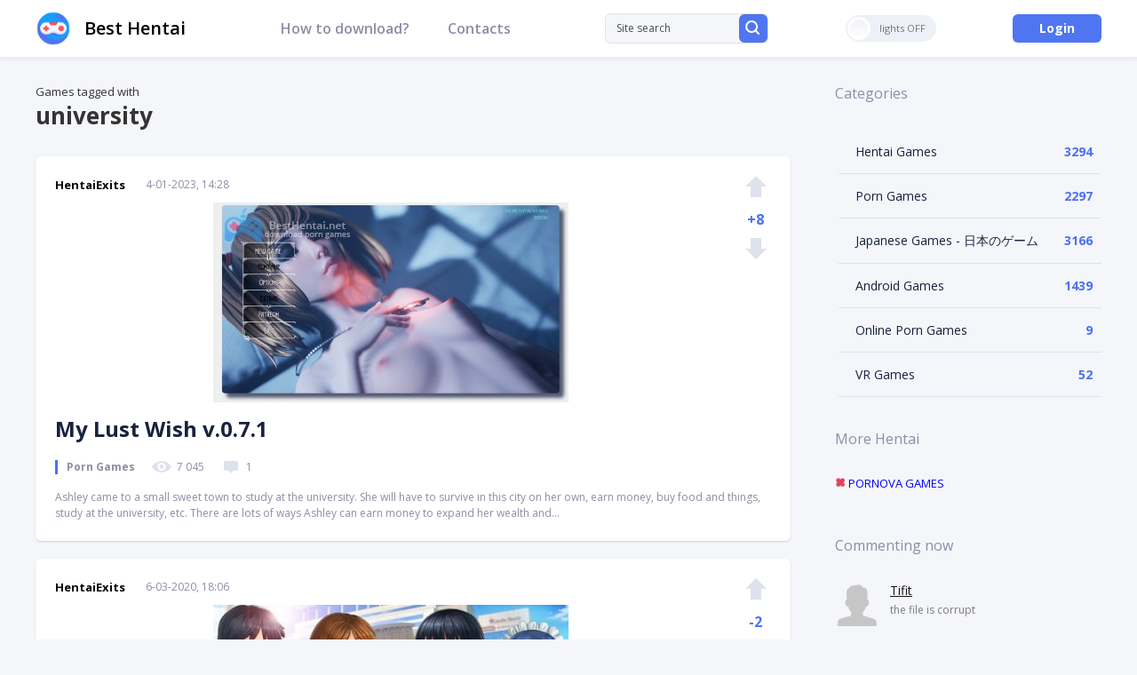

--- FILE ---
content_type: text/html; charset=utf-8
request_url: https://besthentai.world/tags/university/
body_size: 11265
content:
<!DOCTYPE html>
<html xmlns="http://www.w3.org/1999/xhtml" lang="en-US">
<head>
	<meta http-equiv="X-UA-Compatible" content="IE=edge" />
	<title>university » BestHentai: Download Porn &amp; Hentai Games!</title>
<meta charset="utf-8">
<meta name="description" content="Ashley came to a small sweet town to study at the university. She will have to survive in this city on her own, earn money, buy food and things, study at the university, etc. There are lots of ways Ashley can earn money to expand her wealth and become a &quot;filthy&quot; rich girl! Ashley's life">
<meta name="keywords" content="Fixed, Added, Ashley, study, university, money, become, control, through, between, missing, Improved, interaction, small, sweet, survive, things, There, expand, wealth">
<meta name="generator" content="DataLife Engine (https://dle-news.ru)">
<link rel="canonical" href="https://besthentai.world/tags/university/">
<link rel="alternate" type="application/rss+xml" title="BestHentai: Download Porn &amp; Hentai Games! RSS" href="https://besthentai.world/rss.xml">
<link rel="alternate" type="application/rss+xml" title="BestHentai: Download Porn &amp; Hentai Games! RSS Turbo" href="https://besthentai.world/rssturbo.xml">
<link rel="alternate" type="application/rss+xml" title="BestHentai: Download Porn &amp; Hentai Games! RSS Dzen" href="https://besthentai.world/rssdzen.xml">
<link rel="preconnect" href="https://besthentai.world/" fetchpriority="high">
<meta property="twitter:card" content="summary">
<meta property="twitter:title" content="university » BestHentai: Download Porn &amp; Hentai Games!">
<meta property="twitter:description" content="Ashley came to a small sweet town to study at the university. She will have to survive in this city on her own, earn money, buy food and things, study at the university, etc. There are lots of ways Ashley can earn money to expand her wealth and become a &quot;filthy&quot; rich girl! Ashley's life">
<meta property="og:type" content="article">
<meta property="og:site_name" content="BestHentai: Download Porn &amp; Hentai Games!">
<meta property="og:title" content="university » BestHentai: Download Porn &amp; Hentai Games!">
<meta property="og:description" content="Ashley came to a small sweet town to study at the university. She will have to survive in this city on her own, earn money, buy food and things, study at the university, etc. There are lots of ways Ashley can earn money to expand her wealth and become a &quot;filthy&quot; rich girl! Ashley's life">

<script src="/engine/classes/min/index.php?g=general&amp;v=ex4xx"></script>
<script src="/engine/classes/min/index.php?f=engine/classes/js/jqueryui.js,engine/classes/js/dle_js.js&amp;v=ex4xx" defer></script>
<script type="application/ld+json">{"@context":"https://schema.org","@graph":[{"@type":"BreadcrumbList","@context":"https://schema.org/","itemListElement":[{"@type":"ListItem","position":1,"item":{"@id":"https://besthentai.world/","name":"BestHentai: Download Sex Games"}},{"@type":"ListItem","position":2,"item":{"@id":"https://besthentai.world/tags/","name":"Tag cloud"}},{"@type":"ListItem","position":3,"item":{"@id":"https://besthentai.world/tags/university/","name":"university"}}]}]}</script>
	<link rel="stylesheet" href="/templates/besthentai/css/swiper.css" type="text/css" />
	<link rel="stylesheet" href="/templates/besthentai/css/style.css?v1.3" type="text/css" />
	<link href="https://fonts.googleapis.com/css?family=Open+Sans:400,400i,600,600i,700,700i,800&display=swap&subset=cyrillic,cyrillic-ext,latin-ext" rel="stylesheet" />
	
	<link rel="apple-touch-icon" sizes="180x180" href="/apple-touch-icon.png" />
	<link rel="icon" type="image/png" sizes="32x32" href="/favicon-32x32.png" />
	<link rel="icon" type="image/png" sizes="16x16" href="/favicon-16x16.png" />
	<meta name="msapplication-TileColor" content="#da532c" />
	<meta name="theme-color" content="#ffffff" />
	
	<script type="text/javascript" src="/templates/besthentai/js/jquery.ttabs.js"></script>
	<script type="text/javascript" src="/templates/besthentai/js/swiper.jquery.min.js"></script>
	<script type="text/javascript" src="/templates/besthentai/js/sticky-sidebar.js"></script>
	<script type="text/javascript" src="/templates/besthentai/js/jquery.cookie.js"></script>
	<script type="text/javascript" src="/templates/besthentai/js/active.js"></script>
	<meta name="viewport" content="width=device-width, initial-scale=1.0" />
    <meta name="ahrefs-site-verification" content="5fb8aec84b41c19a88e8aac719032e991b2a1ba4cf38069409d5b53f8c458c82">
    <meta content="95" name="moondlcom">
     <!-- Global site tag (gtag.js) - Google Analytics -->
<script async src="https://www.googletagmanager.com/gtag/js?id=G-LBPEPZ8HJF"></script>
<script>
  window.dataLayer = window.dataLayer || [];
  function gtag(){dataLayer.push(arguments);}
  gtag('js', new Date());
  gtag('config', 'G-LBPEPZ8HJF');
</script>
</head>
<body class="not-main">
<script>
<!--
var dle_root       = '/';
var dle_admin      = '';
var dle_login_hash = '7a9cc201de56359c2294e76c8f0abf8c615b51d7';
var dle_group      = 5;
var dle_link_type  = 1;
var dle_skin       = 'besthentai';
var dle_wysiwyg    = 0;
var dle_min_search = '4';
var dle_act_lang   = ["Yes", "Cancel", "Enter", "Cancel", "Save", "Delete", "Loading. Please, wait..."];
var menu_short     = 'Quick edit';
var menu_full      = 'Full edit';
var menu_profile   = 'View profile';
var menu_send      = 'Send message';
var menu_uedit     = 'Admin Center';
var dle_info       = 'Information';
var dle_confirm    = 'Confirm';
var dle_prompt     = 'Enter the information';
var dle_req_field  = ["Fill the name field", "Fill the message field", "Fill the field with the subject of the message"];
var dle_del_agree  = 'Are you sure you want to delete it? This action cannot be undone';
var dle_spam_agree = 'Are you sure you want to mark the user as a spammer? This will remove all his comments';
var dle_c_title    = 'Send a complaint';
var dle_complaint  = 'Enter the text of your complaint to the Administration:';
var dle_mail       = 'Your e-mail:';
var dle_big_text   = 'Highlighted section of text is too large.';
var dle_orfo_title = 'Enter a comment to the detected error on the page for Administration ';
var dle_p_send     = 'Send';
var dle_p_send_ok  = 'Notification has been sent successfully ';
var dle_save_ok    = 'Changes are saved successfully. Refresh the page?';
var dle_reply_title= 'Reply to the comment';
var dle_tree_comm  = '0';
var dle_del_news   = 'Delete article';
var dle_sub_agree  = 'Do you really want to subscribe to this article’s comments?';
var dle_unsub_agree  = 'Do you really want to unsubscribe from comments on this publication?';
var dle_captcha_type  = '1';
var dle_share_interesting  = ["Share a link to the selected text", "Twitter", "Facebook", "Вконтакте", "Direct Link:", "Right-click and select «Copy Link»"];
var DLEPlayerLang     = {prev: 'Previous',next: 'Next',play: 'Play',pause: 'Pause',mute: 'Mute', unmute: 'Unmute', settings: 'Settings', enterFullscreen: 'Enable full screen mode', exitFullscreen: 'Disable full screen mode', speed: 'Speed', normal: 'Normal', quality: 'Quality', pip: 'PiP mode'};
var DLEGalleryLang    = {CLOSE: 'Close (Esc)', NEXT: 'Next Image', PREV: 'Previous image', ERROR: 'Warning! An error was detected', IMAGE_ERROR: 'Failed to load image', TOGGLE_SLIDESHOW: 'Watch slideshow (space) ',TOGGLE_FULLSCREEN: 'Full-screen mode', TOGGLE_THUMBS: 'Turn on / Turn off thumbnails', ITERATEZOOM: 'Increase / Reduce', DOWNLOAD: 'Download image' };
var DLEGalleryMode    = 0;
var DLELazyMode       = 0;
var allow_dle_delete_news   = false;
var dle_search_delay   = false;
var dle_search_value   = '';
jQuery(function($){
FastSearch();
});
//-->
</script>


<script>
	if($.cookie('tumbler')) {
		var tumbler = $.cookie('tumbler');
		if ( tumbler == "1" ) {
			$('body').addClass('dark');
			$('.tumbler').addClass('tumbler-off');
			$('.tumbler').addClass('tumbler-off-animation');
		}
	}
</script>
<div class="head-line">
	<div class="main-width">
		<div class="mob-menu"><span></span></div>
		<a href="/" class="logo2 tmpl">Best Hentai</a>
        
		
		<ul class="head-menu">
			<li>
				<a href="https://besthentai.world/how-to-download-hentai-games.html" class="head-menu-link">How to download?</a>
			</li>
 
			<li>
				<a href="https://besthentai.world/contacts.html" class="head-menu-link">Contacts</a>
			</li>
		</ul>
		<div class="search-block">
			<form method="post" style="margin: 0;padding: 0;">
				<input type="hidden" name="do" value="search"><input type="hidden" name="subaction" value="search" />
				<input name="story" type="text" class="form-text" id="story" value="Site search" onblur="if(this.value=='') this.value='Site search';" onfocus="if(this.value=='Site search') this.value='';" title="type your request and click enter" />
				<label class="form-search">
					<input type="submit" />
					<svg data-v-349311a6="" xmlns="http://www.w3.org/2000/svg" width="16" height="16" viewBox="0 0 16 16" class="flex-shrink-0"><path fill="#FFF" fill-rule="nonzero" d="M14.435 15.703a.989.989 0 0 0 1.412 0 1.02 1.02 0 0 0 0-1.43l-3.082-3.08a7.007 7.007 0 1 0-1.42 1.423l3.09 3.087zM2.14 7.007a5.005 5.005 0 1 1 10.01 0 5.005 5.005 0 0 1-10.01 0z"></path></svg>
				</label>
			</form>
		</div>
		
		<div class="tumbler"><i></i><span></span></div>
		
		<div class="open-search"></div>
		<div class="login-open open-pw" rel="login" data-width="480">Login</div>
		
	</div>
</div>
<div class="main-width scs clear">
	<div class="left-col">
		
		
          
        Games tagged with <h1>university</h1><br>
 
		<div id="dle-content"><div class="main-news">
	<div class="main-news-top">
		<div class="main-news-author">
			<a onclick="ShowProfile('HentaiExits', 'https://besthentai.world/user/HentaiExits/', '0'); return false;" href="https://besthentai.world/user/HentaiExits/">HentaiExits</a>
		</div>
		<div class="main-news-date">
			4-01-2023, 14:28
		</div>
		
		<div class="main-news-image">
			<a href="https://besthentai.world/porn-games/3212-my-lust-wish.html"><img src="/uploads/posts/2020-07/thumbs/1595415101_my-lust-wish.jpg" alt="My Lust Wish v.0.7.1 " /></a>
		</div>
		
		<div class="main-news-title tmpl">
			<a href="https://besthentai.world/porn-games/3212-my-lust-wish.html"><h2>My Lust Wish v.0.7.1 </h2></a>
		</div>
		<div class="main-news-category">
			Porn Games
		</div>
	<div class="main-news-info">
			<div><svg data-v-c0575cde="" xmlns="http://www.w3.org/2000/svg" width="24" height="16" viewBox="0 0 24 16" class="mr-2"><path fill="#DEE2ED" fill-rule="nonzero" d="M12 2C7.797 2 3.985 4.28 1.172 7.982a.857.857 0 0 0 0 1.031C3.985 12.72 7.797 15 12 15c4.203 0 8.015-2.28 10.828-5.982a.857.857 0 0 0 0-1.031C20.015 4.28 16.203 2 12 2zm.302 11.077c-2.79.174-5.095-2.105-4.92-4.876.145-2.284 2.012-4.135 4.316-4.278 2.79-.174 5.095 2.105 4.92 4.876-.15 2.28-2.017 4.131-4.316 4.278zm-.14-2.114c-1.503.093-2.745-1.134-2.646-2.624.076-1.23 1.084-2.226 2.326-2.306 1.504-.094 2.746 1.133 2.647 2.623a2.491 2.491 0 0 1-2.327 2.307z"></path></svg>7 045</div>
			<div><svg data-v-c0575cde="" xmlns="http://www.w3.org/2000/svg" width="24" height="16" viewBox="0 0 24 16" class="mr-2 ml-3"><g fill="none" fill-rule="evenodd"><path fill="#DEE2ED" d="M15 13l-2.293 2.293a1 1 0 0 1-1.414 0L9 13H6a2 2 0 0 1-2-2V4a2 2 0 0 1 2-2h12a2 2 0 0 1 2 2v7a2 2 0 0 1-2 2h-3z"></path></g></svg>1</div>
    	</div>
			<div class="main-news-rating">
				<a href="#" onclick="doRate('plus', '3212'); return false;" ><svg data-v-569a3240="" xmlns="http://www.w3.org/2000/svg" width="24" height="24" viewBox="0 0 24 24" class="vote-icon" data-v-540fa2f9=""><path fill="currentColor" fill-rule="evenodd" d="M18 12v12H6V12H0L12 0l12 12h-6z"></path></svg></a>
				<div class="main-news-rating-num"><span data-ratig-layer-id="3212"><span class="ratingtypeplusminus ratingplus" >+8</span></span></div>
				<a href="#" onclick="doRate('minus', '3212'); return false;" ><svg data-v-569a3240="" xmlns="http://www.w3.org/2000/svg" width="24" height="24" viewBox="0 0 24 24" class="vote-icon" data-v-540fa2f9=""><path fill="currentColor" fill-rule="evenodd" d="M18 12V0H6v12H0l12 12 12-12h-6z"></path></svg></a>
		</div>
	</div>
	<div class="main-news-text">
		Ashley came to a small sweet town to study at the university. She will have to survive in this city on her own, earn money, buy food and things, study at the university, etc. There are lots of ways Ashley can earn money to expand her wealth and...
	</div>
</div><div class="main-news">
	<div class="main-news-top">
		<div class="main-news-author">
			<a onclick="ShowProfile('HentaiExits', 'https://besthentai.world/user/HentaiExits/', '0'); return false;" href="https://besthentai.world/user/HentaiExits/">HentaiExits</a>
		</div>
		<div class="main-news-date">
			6-03-2020, 18:06
		</div>
		
		<div class="main-news-image">
			<a href="https://besthentai.world/hentai-games/466-remaid-192.html"><img src="/uploads/posts/2020-03/thumbs/1583507242_1497101322_remaid-1_92.jpg" alt="Re:maid 1.92 " /></a>
		</div>
		
		<div class="main-news-title tmpl">
			<a href="https://besthentai.world/hentai-games/466-remaid-192.html"><h2>Re:maid 1.92 </h2></a>
		</div>
		<div class="main-news-category">
			Hentai Games
		</div>
	<div class="main-news-info">
			<div><svg data-v-c0575cde="" xmlns="http://www.w3.org/2000/svg" width="24" height="16" viewBox="0 0 24 16" class="mr-2"><path fill="#DEE2ED" fill-rule="nonzero" d="M12 2C7.797 2 3.985 4.28 1.172 7.982a.857.857 0 0 0 0 1.031C3.985 12.72 7.797 15 12 15c4.203 0 8.015-2.28 10.828-5.982a.857.857 0 0 0 0-1.031C20.015 4.28 16.203 2 12 2zm.302 11.077c-2.79.174-5.095-2.105-4.92-4.876.145-2.284 2.012-4.135 4.316-4.278 2.79-.174 5.095 2.105 4.92 4.876-.15 2.28-2.017 4.131-4.316 4.278zm-.14-2.114c-1.503.093-2.745-1.134-2.646-2.624.076-1.23 1.084-2.226 2.326-2.306 1.504-.094 2.746 1.133 2.647 2.623a2.491 2.491 0 0 1-2.327 2.307z"></path></svg>1 845</div>
			<div><svg data-v-c0575cde="" xmlns="http://www.w3.org/2000/svg" width="24" height="16" viewBox="0 0 24 16" class="mr-2 ml-3"><g fill="none" fill-rule="evenodd"><path fill="#DEE2ED" d="M15 13l-2.293 2.293a1 1 0 0 1-1.414 0L9 13H6a2 2 0 0 1-2-2V4a2 2 0 0 1 2-2h12a2 2 0 0 1 2 2v7a2 2 0 0 1-2 2h-3z"></path></g></svg>0</div>
    	</div>
			<div class="main-news-rating">
				<a href="#" onclick="doRate('plus', '466'); return false;" ><svg data-v-569a3240="" xmlns="http://www.w3.org/2000/svg" width="24" height="24" viewBox="0 0 24 24" class="vote-icon" data-v-540fa2f9=""><path fill="currentColor" fill-rule="evenodd" d="M18 12v12H6V12H0L12 0l12 12h-6z"></path></svg></a>
				<div class="main-news-rating-num"><span data-ratig-layer-id="466"><span class="ratingtypeplusminus ratingminus" >-2</span></span></div>
				<a href="#" onclick="doRate('minus', '466'); return false;" ><svg data-v-569a3240="" xmlns="http://www.w3.org/2000/svg" width="24" height="24" viewBox="0 0 24 24" class="vote-icon" data-v-540fa2f9=""><path fill="currentColor" fill-rule="evenodd" d="M18 12V0H6v12H0l12 12 12-12h-6z"></path></svg></a>
		</div>
	</div>
	<div class="main-news-text">
		A game set in the fictional Tokyo suburb of Kumatani, following the exploits of shy but inexplicably buff freshman Nishi....
	</div>
</div></div>
	</div>
	<div class="right-col">
		<div class="sidebar">
		<div class="right-block ">
			<div class="right-block-title tmpl">
				Categories
			</div>
			<div class="right-block-content ctl">
				<ul class="catmenu">
<li ><a href="https://besthentai.world/hentai-games/">Hentai Games</a><span>3294</span>
	
	</li><li ><a href="https://besthentai.world/porn-games/">Porn Games</a><span>2297</span>
	
	</li><li ><a href="https://besthentai.world/japanese-sex-games/">Japanese Games - 日本のゲーム</a><span>3166</span>
	
	</li><li ><a href="https://besthentai.world/adult-android-games/">Android Games</a><span>1439</span>
	
	</li><li ><a href="https://besthentai.world/online-porn-games/">Online Porn Games</a><span>9</span>
	
	</li><li ><a href="https://besthentai.world/vr/">VR Games</a><span>52</span>
	
	</li>

        
    <br><br>
<div class="right-block">
            <div class="right-block-title tmpl"> <h3>More Hentai</h3> </div>
  <p>  <a href="https://pornova.org/" target="_blank"> <img src="/uploads/pornova32x32.webp" width="12" height="12" alt="favicon Pornova"> PORNOVA GAMES</a>  </p> 
    </div>
</ul>                 
			</div>
		</div>              
			<div class="right-block-title tmpl">
				Commenting now
			</div>
			<div class="right-block-content">
				<div class="mcom-item">
	<div class="mcom-item-top">
		<div class="mcom-item-image">
			<img src="/templates/besthentai/dleimages/noavatar.png" alt="" />
		</div>
		<div class="mcom-item-author">
			<a href="mailto:vpf030906@gmail.com">Tifit</a>
		</div>
		<div class="mcom-item-text">
			the file is corrupt<div style="clear: both;"></div>
		</div>			
	</div>
	<div class="mcom-item-news">
		To the news: <a href="https://besthentai.world/porn-games/121-rapelay.html">RapeLay</a>
	</div>
</div><div class="mcom-item">
	<div class="mcom-item-top">
		<div class="mcom-item-image">
			<img src="/templates/besthentai/dleimages/noavatar.png" alt="" />
		</div>
		<div class="mcom-item-author">
			<a href="mailto:khozaben77@gmail.com">Gaban</a>
		</div>
		<div class="mcom-item-text">
			It&#039;s like Diablo+Dota game<div style="clear: both;"></div>
		</div>			
	</div>
	<div class="mcom-item-news">
		To the news: <a href="https://besthentai.world/hentai-games/9364-goblin-dungeons.html">Goblin Dungeons</a>
	</div>
</div><div class="mcom-item">
	<div class="mcom-item-top">
		<div class="mcom-item-image">
			<img src="/templates/besthentai/dleimages/noavatar.png" alt="" />
		</div>
		<div class="mcom-item-author">
			<a href="mailto:Kousei.m.915@icloud">松本昊栖</a>
		</div>
		<div class="mcom-item-text">
			tysryrしぃsるfどおづふごづどぐどぐどうどjzfごおうどうどづおおjgどgjどdgじょjgd<div style="clear: both;"></div>
		</div>			
	</div>
	<div class="mcom-item-news">
		To the news: <a href="https://besthentai.world/japanese-sex-games/7030-estras-labyrinth-.html">Estra&#039;s Labyrinth / エストラの迷宮</a>
	</div>
</div>
			</div>
           <div class="right-block">        
            		</div>
		</div>
	</div>
</div>
<div style="clear: both;height: 20px;"></div>
<div class="footer">
	<div class="main-width">
		<a href="/" class="footer-logo">BestHentai</a>
		<div class="footer-soc">
			<a href="https://twitter.com/Besthentai11" rel="noffolow" target="_blank"><svg xmlns="http://www.w3.org/2000/svg" x="0px" y="0px" width="24" height="24" viewBox="0 0 172 172" style=" fill:#000000;margin-top: 10px;"><g fill="none" fill-rule="nonzero" stroke="none" stroke-width="1" stroke-linecap="butt" stroke-linejoin="miter" stroke-miterlimit="10" stroke-dasharray="" stroke-dashoffset="0" font-family="none" font-weight="none" font-size="none" text-anchor="none" style="mix-blend-mode: normal"><path d="M0,172v-172h172v172z" fill="none"></path><g fill="#4c71f3"><path d="M150.5,44.53725c-4.74075,2.09983 -9.83983,3.50092 -15.21842,4.16383c5.46817,-3.2465 9.675,-8.42442 11.64942,-14.54117c-5.117,2.99925 -10.78583,5.203 -16.81658,6.364c-4.816,-5.10625 -11.68525,-8.27392 -19.29625,-8.27392c-14.62,0 -26.47008,11.74617 -26.47008,26.23c0,2.04967 0.24008,4.04558 0.69158,5.98417c-21.9945,-1.10367 -41.50217,-11.55983 -54.55267,-27.42683c-2.29333,3.87717 -3.58333,8.41725 -3.58333,13.20817c0,9.10525 4.66192,17.12117 11.77125,21.844c-4.33942,-0.13258 -8.42442,-1.34017 -12.00058,-3.27517c0,0.07883 0,0.19708 0,0.30817c0,12.72442 9.12675,23.32033 21.22408,25.73192c-2.21092,0.60558 -4.54725,0.94242 -6.95525,0.94242c-1.70925,0 -3.3755,-0.1935 -4.988,-0.48375c3.36833,10.39883 13.14008,17.99908 24.71783,18.22483c-9.05867,7.02333 -20.468,11.23017 -32.8735,11.23017c-2.14283,0 -4.23908,-0.12183 -6.31025,-0.37267c11.72108,7.42108 25.63875,11.77125 40.57767,11.77125c48.67958,0 75.31092,-39.97567 75.31092,-74.65517c0,-1.13592 -0.03583,-2.26825 -0.08958,-3.38625c5.19583,-3.66933 9.675,-8.299 13.21175,-13.588" alt="twitter"></path></g></g></svg></a>
			
			<a href="https://t.me/besthentainet" rel="noffolow" target="_blank"><img data-v-2620c20f="" src="[data-uri]" srcset="[data-uri] 2x, [data-uri] 3x" alt="page telegram"></a>
		</div>
		<div class="footer-right"> 
			<!--LiveInternet counter--><a href="//www.liveinternet.ru/click"
target="_blank"><img id="licntAE88" width="31" height="31" style="border:0" 
title="LiveInternet"
src="[data-uri]"
alt=""/></a><script>(function(d,s){d.getElementById("licntAE88").src=
"//counter.yadro.ru/hit?t44.2;r"+escape(d.referrer)+
((typeof(s)=="undefined")?"":";s"+s.width+"*"+s.height+"*"+
(s.colorDepth?s.colorDepth:s.pixelDepth))+";u"+escape(d.URL)+
";h"+escape(d.title.substring(0,150))+";"+Math.random()})
(document,screen)</script><!--/LiveInternet-->
		</div>
	</div>
</div>



<div class="pw-wrap" rel="login">
	<div class="pw-container">
		<div class="login-block">
		<div class="login-block-title">
			Login
		</div>
		<form method="post" action="" style="padding: 0 40px 40px 40px;">
			<div class="form-line-tt clear">
				<input name="login_name" type="text" class="login-input-text" placeholder="Your Name" autocomplete="off" title="Your name on the site" />
			</div>
			
			<div class="form-line-tt clear">
				<input name="login_password" type="password" class="login-input-text" placeholder="Your password" title="Your password" />
			</div>
			<div style="clear: both;"></div>
			
			<div class="nght">			
				<input onclick="submit();" type="submit" class="enter" value="Login" /><input name="login" type="hidden" id="login" value="submit" />
				<div class="login-enter-line">							
					<a href="https://besthentai.world/index.php?do=lostpassword" title="Forgot password">Forgot password?</a> /
					<a href="https://besthentai.world/index.php?do=register" title="Forgot password">Registration</a>
					
				</div>				
			</div>
			
			
		</form>
		<div class="login-close"></div>
		</div>
	</div>
</div>


<div class="mob-shad"></div><div class="mob-panel"><div class="mob-panel2"></div></div><div class="mob-close"></div>




</body>
</html>
<!-- DataLife Engine Copyright SoftNews Media Group (https://dle-news.ru) -->
